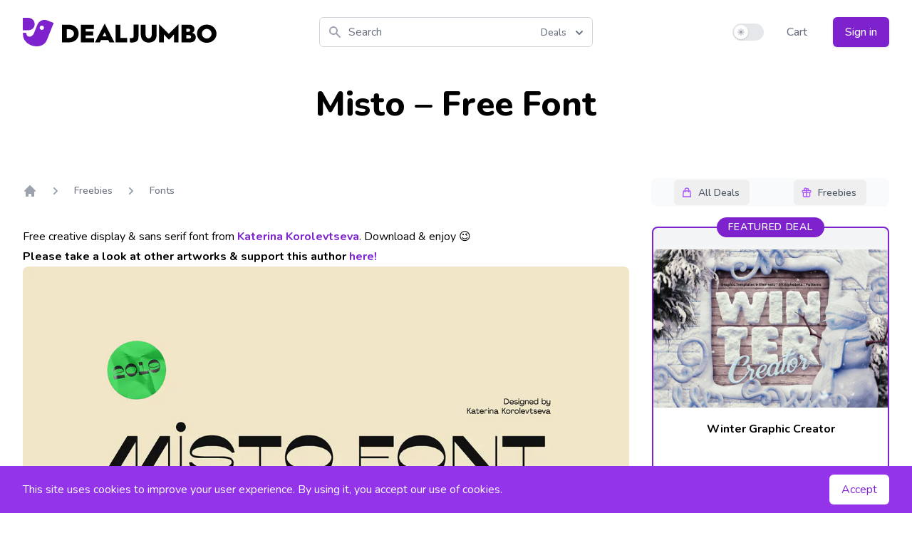

--- FILE ---
content_type: text/html; charset=utf-8
request_url: https://www.google.com/recaptcha/api2/anchor?ar=1&k=6LdVya0cAAAAAJqfMqTU8Q7wlwcE4lKdx6VdOPJ0&co=aHR0cHM6Ly9kZWFsanVtYm8uY29tOjQ0Mw..&hl=en&v=N67nZn4AqZkNcbeMu4prBgzg&size=invisible&anchor-ms=20000&execute-ms=30000&cb=sc2cd51wfmsz
body_size: 48778
content:
<!DOCTYPE HTML><html dir="ltr" lang="en"><head><meta http-equiv="Content-Type" content="text/html; charset=UTF-8">
<meta http-equiv="X-UA-Compatible" content="IE=edge">
<title>reCAPTCHA</title>
<style type="text/css">
/* cyrillic-ext */
@font-face {
  font-family: 'Roboto';
  font-style: normal;
  font-weight: 400;
  font-stretch: 100%;
  src: url(//fonts.gstatic.com/s/roboto/v48/KFO7CnqEu92Fr1ME7kSn66aGLdTylUAMa3GUBHMdazTgWw.woff2) format('woff2');
  unicode-range: U+0460-052F, U+1C80-1C8A, U+20B4, U+2DE0-2DFF, U+A640-A69F, U+FE2E-FE2F;
}
/* cyrillic */
@font-face {
  font-family: 'Roboto';
  font-style: normal;
  font-weight: 400;
  font-stretch: 100%;
  src: url(//fonts.gstatic.com/s/roboto/v48/KFO7CnqEu92Fr1ME7kSn66aGLdTylUAMa3iUBHMdazTgWw.woff2) format('woff2');
  unicode-range: U+0301, U+0400-045F, U+0490-0491, U+04B0-04B1, U+2116;
}
/* greek-ext */
@font-face {
  font-family: 'Roboto';
  font-style: normal;
  font-weight: 400;
  font-stretch: 100%;
  src: url(//fonts.gstatic.com/s/roboto/v48/KFO7CnqEu92Fr1ME7kSn66aGLdTylUAMa3CUBHMdazTgWw.woff2) format('woff2');
  unicode-range: U+1F00-1FFF;
}
/* greek */
@font-face {
  font-family: 'Roboto';
  font-style: normal;
  font-weight: 400;
  font-stretch: 100%;
  src: url(//fonts.gstatic.com/s/roboto/v48/KFO7CnqEu92Fr1ME7kSn66aGLdTylUAMa3-UBHMdazTgWw.woff2) format('woff2');
  unicode-range: U+0370-0377, U+037A-037F, U+0384-038A, U+038C, U+038E-03A1, U+03A3-03FF;
}
/* math */
@font-face {
  font-family: 'Roboto';
  font-style: normal;
  font-weight: 400;
  font-stretch: 100%;
  src: url(//fonts.gstatic.com/s/roboto/v48/KFO7CnqEu92Fr1ME7kSn66aGLdTylUAMawCUBHMdazTgWw.woff2) format('woff2');
  unicode-range: U+0302-0303, U+0305, U+0307-0308, U+0310, U+0312, U+0315, U+031A, U+0326-0327, U+032C, U+032F-0330, U+0332-0333, U+0338, U+033A, U+0346, U+034D, U+0391-03A1, U+03A3-03A9, U+03B1-03C9, U+03D1, U+03D5-03D6, U+03F0-03F1, U+03F4-03F5, U+2016-2017, U+2034-2038, U+203C, U+2040, U+2043, U+2047, U+2050, U+2057, U+205F, U+2070-2071, U+2074-208E, U+2090-209C, U+20D0-20DC, U+20E1, U+20E5-20EF, U+2100-2112, U+2114-2115, U+2117-2121, U+2123-214F, U+2190, U+2192, U+2194-21AE, U+21B0-21E5, U+21F1-21F2, U+21F4-2211, U+2213-2214, U+2216-22FF, U+2308-230B, U+2310, U+2319, U+231C-2321, U+2336-237A, U+237C, U+2395, U+239B-23B7, U+23D0, U+23DC-23E1, U+2474-2475, U+25AF, U+25B3, U+25B7, U+25BD, U+25C1, U+25CA, U+25CC, U+25FB, U+266D-266F, U+27C0-27FF, U+2900-2AFF, U+2B0E-2B11, U+2B30-2B4C, U+2BFE, U+3030, U+FF5B, U+FF5D, U+1D400-1D7FF, U+1EE00-1EEFF;
}
/* symbols */
@font-face {
  font-family: 'Roboto';
  font-style: normal;
  font-weight: 400;
  font-stretch: 100%;
  src: url(//fonts.gstatic.com/s/roboto/v48/KFO7CnqEu92Fr1ME7kSn66aGLdTylUAMaxKUBHMdazTgWw.woff2) format('woff2');
  unicode-range: U+0001-000C, U+000E-001F, U+007F-009F, U+20DD-20E0, U+20E2-20E4, U+2150-218F, U+2190, U+2192, U+2194-2199, U+21AF, U+21E6-21F0, U+21F3, U+2218-2219, U+2299, U+22C4-22C6, U+2300-243F, U+2440-244A, U+2460-24FF, U+25A0-27BF, U+2800-28FF, U+2921-2922, U+2981, U+29BF, U+29EB, U+2B00-2BFF, U+4DC0-4DFF, U+FFF9-FFFB, U+10140-1018E, U+10190-1019C, U+101A0, U+101D0-101FD, U+102E0-102FB, U+10E60-10E7E, U+1D2C0-1D2D3, U+1D2E0-1D37F, U+1F000-1F0FF, U+1F100-1F1AD, U+1F1E6-1F1FF, U+1F30D-1F30F, U+1F315, U+1F31C, U+1F31E, U+1F320-1F32C, U+1F336, U+1F378, U+1F37D, U+1F382, U+1F393-1F39F, U+1F3A7-1F3A8, U+1F3AC-1F3AF, U+1F3C2, U+1F3C4-1F3C6, U+1F3CA-1F3CE, U+1F3D4-1F3E0, U+1F3ED, U+1F3F1-1F3F3, U+1F3F5-1F3F7, U+1F408, U+1F415, U+1F41F, U+1F426, U+1F43F, U+1F441-1F442, U+1F444, U+1F446-1F449, U+1F44C-1F44E, U+1F453, U+1F46A, U+1F47D, U+1F4A3, U+1F4B0, U+1F4B3, U+1F4B9, U+1F4BB, U+1F4BF, U+1F4C8-1F4CB, U+1F4D6, U+1F4DA, U+1F4DF, U+1F4E3-1F4E6, U+1F4EA-1F4ED, U+1F4F7, U+1F4F9-1F4FB, U+1F4FD-1F4FE, U+1F503, U+1F507-1F50B, U+1F50D, U+1F512-1F513, U+1F53E-1F54A, U+1F54F-1F5FA, U+1F610, U+1F650-1F67F, U+1F687, U+1F68D, U+1F691, U+1F694, U+1F698, U+1F6AD, U+1F6B2, U+1F6B9-1F6BA, U+1F6BC, U+1F6C6-1F6CF, U+1F6D3-1F6D7, U+1F6E0-1F6EA, U+1F6F0-1F6F3, U+1F6F7-1F6FC, U+1F700-1F7FF, U+1F800-1F80B, U+1F810-1F847, U+1F850-1F859, U+1F860-1F887, U+1F890-1F8AD, U+1F8B0-1F8BB, U+1F8C0-1F8C1, U+1F900-1F90B, U+1F93B, U+1F946, U+1F984, U+1F996, U+1F9E9, U+1FA00-1FA6F, U+1FA70-1FA7C, U+1FA80-1FA89, U+1FA8F-1FAC6, U+1FACE-1FADC, U+1FADF-1FAE9, U+1FAF0-1FAF8, U+1FB00-1FBFF;
}
/* vietnamese */
@font-face {
  font-family: 'Roboto';
  font-style: normal;
  font-weight: 400;
  font-stretch: 100%;
  src: url(//fonts.gstatic.com/s/roboto/v48/KFO7CnqEu92Fr1ME7kSn66aGLdTylUAMa3OUBHMdazTgWw.woff2) format('woff2');
  unicode-range: U+0102-0103, U+0110-0111, U+0128-0129, U+0168-0169, U+01A0-01A1, U+01AF-01B0, U+0300-0301, U+0303-0304, U+0308-0309, U+0323, U+0329, U+1EA0-1EF9, U+20AB;
}
/* latin-ext */
@font-face {
  font-family: 'Roboto';
  font-style: normal;
  font-weight: 400;
  font-stretch: 100%;
  src: url(//fonts.gstatic.com/s/roboto/v48/KFO7CnqEu92Fr1ME7kSn66aGLdTylUAMa3KUBHMdazTgWw.woff2) format('woff2');
  unicode-range: U+0100-02BA, U+02BD-02C5, U+02C7-02CC, U+02CE-02D7, U+02DD-02FF, U+0304, U+0308, U+0329, U+1D00-1DBF, U+1E00-1E9F, U+1EF2-1EFF, U+2020, U+20A0-20AB, U+20AD-20C0, U+2113, U+2C60-2C7F, U+A720-A7FF;
}
/* latin */
@font-face {
  font-family: 'Roboto';
  font-style: normal;
  font-weight: 400;
  font-stretch: 100%;
  src: url(//fonts.gstatic.com/s/roboto/v48/KFO7CnqEu92Fr1ME7kSn66aGLdTylUAMa3yUBHMdazQ.woff2) format('woff2');
  unicode-range: U+0000-00FF, U+0131, U+0152-0153, U+02BB-02BC, U+02C6, U+02DA, U+02DC, U+0304, U+0308, U+0329, U+2000-206F, U+20AC, U+2122, U+2191, U+2193, U+2212, U+2215, U+FEFF, U+FFFD;
}
/* cyrillic-ext */
@font-face {
  font-family: 'Roboto';
  font-style: normal;
  font-weight: 500;
  font-stretch: 100%;
  src: url(//fonts.gstatic.com/s/roboto/v48/KFO7CnqEu92Fr1ME7kSn66aGLdTylUAMa3GUBHMdazTgWw.woff2) format('woff2');
  unicode-range: U+0460-052F, U+1C80-1C8A, U+20B4, U+2DE0-2DFF, U+A640-A69F, U+FE2E-FE2F;
}
/* cyrillic */
@font-face {
  font-family: 'Roboto';
  font-style: normal;
  font-weight: 500;
  font-stretch: 100%;
  src: url(//fonts.gstatic.com/s/roboto/v48/KFO7CnqEu92Fr1ME7kSn66aGLdTylUAMa3iUBHMdazTgWw.woff2) format('woff2');
  unicode-range: U+0301, U+0400-045F, U+0490-0491, U+04B0-04B1, U+2116;
}
/* greek-ext */
@font-face {
  font-family: 'Roboto';
  font-style: normal;
  font-weight: 500;
  font-stretch: 100%;
  src: url(//fonts.gstatic.com/s/roboto/v48/KFO7CnqEu92Fr1ME7kSn66aGLdTylUAMa3CUBHMdazTgWw.woff2) format('woff2');
  unicode-range: U+1F00-1FFF;
}
/* greek */
@font-face {
  font-family: 'Roboto';
  font-style: normal;
  font-weight: 500;
  font-stretch: 100%;
  src: url(//fonts.gstatic.com/s/roboto/v48/KFO7CnqEu92Fr1ME7kSn66aGLdTylUAMa3-UBHMdazTgWw.woff2) format('woff2');
  unicode-range: U+0370-0377, U+037A-037F, U+0384-038A, U+038C, U+038E-03A1, U+03A3-03FF;
}
/* math */
@font-face {
  font-family: 'Roboto';
  font-style: normal;
  font-weight: 500;
  font-stretch: 100%;
  src: url(//fonts.gstatic.com/s/roboto/v48/KFO7CnqEu92Fr1ME7kSn66aGLdTylUAMawCUBHMdazTgWw.woff2) format('woff2');
  unicode-range: U+0302-0303, U+0305, U+0307-0308, U+0310, U+0312, U+0315, U+031A, U+0326-0327, U+032C, U+032F-0330, U+0332-0333, U+0338, U+033A, U+0346, U+034D, U+0391-03A1, U+03A3-03A9, U+03B1-03C9, U+03D1, U+03D5-03D6, U+03F0-03F1, U+03F4-03F5, U+2016-2017, U+2034-2038, U+203C, U+2040, U+2043, U+2047, U+2050, U+2057, U+205F, U+2070-2071, U+2074-208E, U+2090-209C, U+20D0-20DC, U+20E1, U+20E5-20EF, U+2100-2112, U+2114-2115, U+2117-2121, U+2123-214F, U+2190, U+2192, U+2194-21AE, U+21B0-21E5, U+21F1-21F2, U+21F4-2211, U+2213-2214, U+2216-22FF, U+2308-230B, U+2310, U+2319, U+231C-2321, U+2336-237A, U+237C, U+2395, U+239B-23B7, U+23D0, U+23DC-23E1, U+2474-2475, U+25AF, U+25B3, U+25B7, U+25BD, U+25C1, U+25CA, U+25CC, U+25FB, U+266D-266F, U+27C0-27FF, U+2900-2AFF, U+2B0E-2B11, U+2B30-2B4C, U+2BFE, U+3030, U+FF5B, U+FF5D, U+1D400-1D7FF, U+1EE00-1EEFF;
}
/* symbols */
@font-face {
  font-family: 'Roboto';
  font-style: normal;
  font-weight: 500;
  font-stretch: 100%;
  src: url(//fonts.gstatic.com/s/roboto/v48/KFO7CnqEu92Fr1ME7kSn66aGLdTylUAMaxKUBHMdazTgWw.woff2) format('woff2');
  unicode-range: U+0001-000C, U+000E-001F, U+007F-009F, U+20DD-20E0, U+20E2-20E4, U+2150-218F, U+2190, U+2192, U+2194-2199, U+21AF, U+21E6-21F0, U+21F3, U+2218-2219, U+2299, U+22C4-22C6, U+2300-243F, U+2440-244A, U+2460-24FF, U+25A0-27BF, U+2800-28FF, U+2921-2922, U+2981, U+29BF, U+29EB, U+2B00-2BFF, U+4DC0-4DFF, U+FFF9-FFFB, U+10140-1018E, U+10190-1019C, U+101A0, U+101D0-101FD, U+102E0-102FB, U+10E60-10E7E, U+1D2C0-1D2D3, U+1D2E0-1D37F, U+1F000-1F0FF, U+1F100-1F1AD, U+1F1E6-1F1FF, U+1F30D-1F30F, U+1F315, U+1F31C, U+1F31E, U+1F320-1F32C, U+1F336, U+1F378, U+1F37D, U+1F382, U+1F393-1F39F, U+1F3A7-1F3A8, U+1F3AC-1F3AF, U+1F3C2, U+1F3C4-1F3C6, U+1F3CA-1F3CE, U+1F3D4-1F3E0, U+1F3ED, U+1F3F1-1F3F3, U+1F3F5-1F3F7, U+1F408, U+1F415, U+1F41F, U+1F426, U+1F43F, U+1F441-1F442, U+1F444, U+1F446-1F449, U+1F44C-1F44E, U+1F453, U+1F46A, U+1F47D, U+1F4A3, U+1F4B0, U+1F4B3, U+1F4B9, U+1F4BB, U+1F4BF, U+1F4C8-1F4CB, U+1F4D6, U+1F4DA, U+1F4DF, U+1F4E3-1F4E6, U+1F4EA-1F4ED, U+1F4F7, U+1F4F9-1F4FB, U+1F4FD-1F4FE, U+1F503, U+1F507-1F50B, U+1F50D, U+1F512-1F513, U+1F53E-1F54A, U+1F54F-1F5FA, U+1F610, U+1F650-1F67F, U+1F687, U+1F68D, U+1F691, U+1F694, U+1F698, U+1F6AD, U+1F6B2, U+1F6B9-1F6BA, U+1F6BC, U+1F6C6-1F6CF, U+1F6D3-1F6D7, U+1F6E0-1F6EA, U+1F6F0-1F6F3, U+1F6F7-1F6FC, U+1F700-1F7FF, U+1F800-1F80B, U+1F810-1F847, U+1F850-1F859, U+1F860-1F887, U+1F890-1F8AD, U+1F8B0-1F8BB, U+1F8C0-1F8C1, U+1F900-1F90B, U+1F93B, U+1F946, U+1F984, U+1F996, U+1F9E9, U+1FA00-1FA6F, U+1FA70-1FA7C, U+1FA80-1FA89, U+1FA8F-1FAC6, U+1FACE-1FADC, U+1FADF-1FAE9, U+1FAF0-1FAF8, U+1FB00-1FBFF;
}
/* vietnamese */
@font-face {
  font-family: 'Roboto';
  font-style: normal;
  font-weight: 500;
  font-stretch: 100%;
  src: url(//fonts.gstatic.com/s/roboto/v48/KFO7CnqEu92Fr1ME7kSn66aGLdTylUAMa3OUBHMdazTgWw.woff2) format('woff2');
  unicode-range: U+0102-0103, U+0110-0111, U+0128-0129, U+0168-0169, U+01A0-01A1, U+01AF-01B0, U+0300-0301, U+0303-0304, U+0308-0309, U+0323, U+0329, U+1EA0-1EF9, U+20AB;
}
/* latin-ext */
@font-face {
  font-family: 'Roboto';
  font-style: normal;
  font-weight: 500;
  font-stretch: 100%;
  src: url(//fonts.gstatic.com/s/roboto/v48/KFO7CnqEu92Fr1ME7kSn66aGLdTylUAMa3KUBHMdazTgWw.woff2) format('woff2');
  unicode-range: U+0100-02BA, U+02BD-02C5, U+02C7-02CC, U+02CE-02D7, U+02DD-02FF, U+0304, U+0308, U+0329, U+1D00-1DBF, U+1E00-1E9F, U+1EF2-1EFF, U+2020, U+20A0-20AB, U+20AD-20C0, U+2113, U+2C60-2C7F, U+A720-A7FF;
}
/* latin */
@font-face {
  font-family: 'Roboto';
  font-style: normal;
  font-weight: 500;
  font-stretch: 100%;
  src: url(//fonts.gstatic.com/s/roboto/v48/KFO7CnqEu92Fr1ME7kSn66aGLdTylUAMa3yUBHMdazQ.woff2) format('woff2');
  unicode-range: U+0000-00FF, U+0131, U+0152-0153, U+02BB-02BC, U+02C6, U+02DA, U+02DC, U+0304, U+0308, U+0329, U+2000-206F, U+20AC, U+2122, U+2191, U+2193, U+2212, U+2215, U+FEFF, U+FFFD;
}
/* cyrillic-ext */
@font-face {
  font-family: 'Roboto';
  font-style: normal;
  font-weight: 900;
  font-stretch: 100%;
  src: url(//fonts.gstatic.com/s/roboto/v48/KFO7CnqEu92Fr1ME7kSn66aGLdTylUAMa3GUBHMdazTgWw.woff2) format('woff2');
  unicode-range: U+0460-052F, U+1C80-1C8A, U+20B4, U+2DE0-2DFF, U+A640-A69F, U+FE2E-FE2F;
}
/* cyrillic */
@font-face {
  font-family: 'Roboto';
  font-style: normal;
  font-weight: 900;
  font-stretch: 100%;
  src: url(//fonts.gstatic.com/s/roboto/v48/KFO7CnqEu92Fr1ME7kSn66aGLdTylUAMa3iUBHMdazTgWw.woff2) format('woff2');
  unicode-range: U+0301, U+0400-045F, U+0490-0491, U+04B0-04B1, U+2116;
}
/* greek-ext */
@font-face {
  font-family: 'Roboto';
  font-style: normal;
  font-weight: 900;
  font-stretch: 100%;
  src: url(//fonts.gstatic.com/s/roboto/v48/KFO7CnqEu92Fr1ME7kSn66aGLdTylUAMa3CUBHMdazTgWw.woff2) format('woff2');
  unicode-range: U+1F00-1FFF;
}
/* greek */
@font-face {
  font-family: 'Roboto';
  font-style: normal;
  font-weight: 900;
  font-stretch: 100%;
  src: url(//fonts.gstatic.com/s/roboto/v48/KFO7CnqEu92Fr1ME7kSn66aGLdTylUAMa3-UBHMdazTgWw.woff2) format('woff2');
  unicode-range: U+0370-0377, U+037A-037F, U+0384-038A, U+038C, U+038E-03A1, U+03A3-03FF;
}
/* math */
@font-face {
  font-family: 'Roboto';
  font-style: normal;
  font-weight: 900;
  font-stretch: 100%;
  src: url(//fonts.gstatic.com/s/roboto/v48/KFO7CnqEu92Fr1ME7kSn66aGLdTylUAMawCUBHMdazTgWw.woff2) format('woff2');
  unicode-range: U+0302-0303, U+0305, U+0307-0308, U+0310, U+0312, U+0315, U+031A, U+0326-0327, U+032C, U+032F-0330, U+0332-0333, U+0338, U+033A, U+0346, U+034D, U+0391-03A1, U+03A3-03A9, U+03B1-03C9, U+03D1, U+03D5-03D6, U+03F0-03F1, U+03F4-03F5, U+2016-2017, U+2034-2038, U+203C, U+2040, U+2043, U+2047, U+2050, U+2057, U+205F, U+2070-2071, U+2074-208E, U+2090-209C, U+20D0-20DC, U+20E1, U+20E5-20EF, U+2100-2112, U+2114-2115, U+2117-2121, U+2123-214F, U+2190, U+2192, U+2194-21AE, U+21B0-21E5, U+21F1-21F2, U+21F4-2211, U+2213-2214, U+2216-22FF, U+2308-230B, U+2310, U+2319, U+231C-2321, U+2336-237A, U+237C, U+2395, U+239B-23B7, U+23D0, U+23DC-23E1, U+2474-2475, U+25AF, U+25B3, U+25B7, U+25BD, U+25C1, U+25CA, U+25CC, U+25FB, U+266D-266F, U+27C0-27FF, U+2900-2AFF, U+2B0E-2B11, U+2B30-2B4C, U+2BFE, U+3030, U+FF5B, U+FF5D, U+1D400-1D7FF, U+1EE00-1EEFF;
}
/* symbols */
@font-face {
  font-family: 'Roboto';
  font-style: normal;
  font-weight: 900;
  font-stretch: 100%;
  src: url(//fonts.gstatic.com/s/roboto/v48/KFO7CnqEu92Fr1ME7kSn66aGLdTylUAMaxKUBHMdazTgWw.woff2) format('woff2');
  unicode-range: U+0001-000C, U+000E-001F, U+007F-009F, U+20DD-20E0, U+20E2-20E4, U+2150-218F, U+2190, U+2192, U+2194-2199, U+21AF, U+21E6-21F0, U+21F3, U+2218-2219, U+2299, U+22C4-22C6, U+2300-243F, U+2440-244A, U+2460-24FF, U+25A0-27BF, U+2800-28FF, U+2921-2922, U+2981, U+29BF, U+29EB, U+2B00-2BFF, U+4DC0-4DFF, U+FFF9-FFFB, U+10140-1018E, U+10190-1019C, U+101A0, U+101D0-101FD, U+102E0-102FB, U+10E60-10E7E, U+1D2C0-1D2D3, U+1D2E0-1D37F, U+1F000-1F0FF, U+1F100-1F1AD, U+1F1E6-1F1FF, U+1F30D-1F30F, U+1F315, U+1F31C, U+1F31E, U+1F320-1F32C, U+1F336, U+1F378, U+1F37D, U+1F382, U+1F393-1F39F, U+1F3A7-1F3A8, U+1F3AC-1F3AF, U+1F3C2, U+1F3C4-1F3C6, U+1F3CA-1F3CE, U+1F3D4-1F3E0, U+1F3ED, U+1F3F1-1F3F3, U+1F3F5-1F3F7, U+1F408, U+1F415, U+1F41F, U+1F426, U+1F43F, U+1F441-1F442, U+1F444, U+1F446-1F449, U+1F44C-1F44E, U+1F453, U+1F46A, U+1F47D, U+1F4A3, U+1F4B0, U+1F4B3, U+1F4B9, U+1F4BB, U+1F4BF, U+1F4C8-1F4CB, U+1F4D6, U+1F4DA, U+1F4DF, U+1F4E3-1F4E6, U+1F4EA-1F4ED, U+1F4F7, U+1F4F9-1F4FB, U+1F4FD-1F4FE, U+1F503, U+1F507-1F50B, U+1F50D, U+1F512-1F513, U+1F53E-1F54A, U+1F54F-1F5FA, U+1F610, U+1F650-1F67F, U+1F687, U+1F68D, U+1F691, U+1F694, U+1F698, U+1F6AD, U+1F6B2, U+1F6B9-1F6BA, U+1F6BC, U+1F6C6-1F6CF, U+1F6D3-1F6D7, U+1F6E0-1F6EA, U+1F6F0-1F6F3, U+1F6F7-1F6FC, U+1F700-1F7FF, U+1F800-1F80B, U+1F810-1F847, U+1F850-1F859, U+1F860-1F887, U+1F890-1F8AD, U+1F8B0-1F8BB, U+1F8C0-1F8C1, U+1F900-1F90B, U+1F93B, U+1F946, U+1F984, U+1F996, U+1F9E9, U+1FA00-1FA6F, U+1FA70-1FA7C, U+1FA80-1FA89, U+1FA8F-1FAC6, U+1FACE-1FADC, U+1FADF-1FAE9, U+1FAF0-1FAF8, U+1FB00-1FBFF;
}
/* vietnamese */
@font-face {
  font-family: 'Roboto';
  font-style: normal;
  font-weight: 900;
  font-stretch: 100%;
  src: url(//fonts.gstatic.com/s/roboto/v48/KFO7CnqEu92Fr1ME7kSn66aGLdTylUAMa3OUBHMdazTgWw.woff2) format('woff2');
  unicode-range: U+0102-0103, U+0110-0111, U+0128-0129, U+0168-0169, U+01A0-01A1, U+01AF-01B0, U+0300-0301, U+0303-0304, U+0308-0309, U+0323, U+0329, U+1EA0-1EF9, U+20AB;
}
/* latin-ext */
@font-face {
  font-family: 'Roboto';
  font-style: normal;
  font-weight: 900;
  font-stretch: 100%;
  src: url(//fonts.gstatic.com/s/roboto/v48/KFO7CnqEu92Fr1ME7kSn66aGLdTylUAMa3KUBHMdazTgWw.woff2) format('woff2');
  unicode-range: U+0100-02BA, U+02BD-02C5, U+02C7-02CC, U+02CE-02D7, U+02DD-02FF, U+0304, U+0308, U+0329, U+1D00-1DBF, U+1E00-1E9F, U+1EF2-1EFF, U+2020, U+20A0-20AB, U+20AD-20C0, U+2113, U+2C60-2C7F, U+A720-A7FF;
}
/* latin */
@font-face {
  font-family: 'Roboto';
  font-style: normal;
  font-weight: 900;
  font-stretch: 100%;
  src: url(//fonts.gstatic.com/s/roboto/v48/KFO7CnqEu92Fr1ME7kSn66aGLdTylUAMa3yUBHMdazQ.woff2) format('woff2');
  unicode-range: U+0000-00FF, U+0131, U+0152-0153, U+02BB-02BC, U+02C6, U+02DA, U+02DC, U+0304, U+0308, U+0329, U+2000-206F, U+20AC, U+2122, U+2191, U+2193, U+2212, U+2215, U+FEFF, U+FFFD;
}

</style>
<link rel="stylesheet" type="text/css" href="https://www.gstatic.com/recaptcha/releases/N67nZn4AqZkNcbeMu4prBgzg/styles__ltr.css">
<script nonce="5d6gcR52Sh37xDVfrTsgQQ" type="text/javascript">window['__recaptcha_api'] = 'https://www.google.com/recaptcha/api2/';</script>
<script type="text/javascript" src="https://www.gstatic.com/recaptcha/releases/N67nZn4AqZkNcbeMu4prBgzg/recaptcha__en.js" nonce="5d6gcR52Sh37xDVfrTsgQQ">
      
    </script></head>
<body><div id="rc-anchor-alert" class="rc-anchor-alert"></div>
<input type="hidden" id="recaptcha-token" value="[base64]">
<script type="text/javascript" nonce="5d6gcR52Sh37xDVfrTsgQQ">
      recaptcha.anchor.Main.init("[\x22ainput\x22,[\x22bgdata\x22,\x22\x22,\[base64]/[base64]/[base64]/[base64]/[base64]/[base64]/KGcoTywyNTMsTy5PKSxVRyhPLEMpKTpnKE8sMjUzLEMpLE8pKSxsKSksTykpfSxieT1mdW5jdGlvbihDLE8sdSxsKXtmb3IobD0odT1SKEMpLDApO08+MDtPLS0pbD1sPDw4fFooQyk7ZyhDLHUsbCl9LFVHPWZ1bmN0aW9uKEMsTyl7Qy5pLmxlbmd0aD4xMDQ/[base64]/[base64]/[base64]/[base64]/[base64]/[base64]/[base64]\\u003d\x22,\[base64]\\u003d\x22,\x22HC53wpo9TsKFbMKsHwDDj3DDvMKULsOTasOvWsKMTGFCw5cCwpsvw65xYsOBw7rCt13DlsOxw6fCj8Kyw5LCr8Kcw6XCkMO+w6/[base64]/ChADCqsO7McKgTmY/JXrCmsOIPXvDksO+w7HDt8ORHTIEwqnDlQDDnMKiw65pw6Q0FsKfMcKAcMK6GinDgk3CscOeJE5Hw4Npwqt8wovDulseYFc/FcO1w7FNVxXCncKQeMKoB8Kfw6pBw7PDvBXCvlnChRzDnsKVLcKLLWprPxhadcK/BsOgEcOYA3QRw7HCgm/DqcOxTMKVwpnCnMOXwqpsRsKiwp3Csx7CkMKRwq3ClzFrwptTw6bCvsKxw7rChH3DmyUmwqvCrcK6w7YcwpXDiiMOwrDCmGJZNsOgMsO3w4dhw7d2w57Cl8OuAAl8w5hPw73Ck1rDgFvDiGXDg2wKw61iYsK5T3/DjBAcZXIxfcKUwpLCkDp1w4/Dr8Ofw4zDhFFzJVUMw6LDskjDvEs/[base64]/CsTzDjSPDncOOcGI1wrXDqxHDlzzCuMKOZSw5XsKfw6xZFi/DjMKgw7TChcKKf8OWwp4qbj0UUyLCqgjCgsOqNMKBb2zCgnxJfMKiwrh3w6ZFwo7CoMOnwp/CusKCDcO9SgnDt8OPwq3Cu1dWwp8oRsKmw4JPUMOBIU7DulzChjYJB8KBaXLDgsKgwqrCrw7DvzrCq8KLRXFJwqfCpDzCi2HCgCB4E8KaWMO6HHrDp8KIwqbDnsK6cTTCtXU6CcOhC8OFwrlGw6zCk8OmMsKjw6TCoz3Cog/CpG8RXsKsRTMmw57CixxGa8O4wqbChUPDmTwcwpdkwr0zOF/[base64]/Cjgcewrcfwqdiw4DCkwdbQ8K7w5nDkMOkTk5SbMKgw51Bw7LCv3ABwrzDvcOAwp7ChsKSw4TDocK2IMKTwpRzwq4Vwr1yw5jCiA05w6HCiT/[base64]/DnsKLwqjCs8KOw6jDjMKoPivCnC3Dr8O0w6/DjMORZ8KkwoPDhkA8fwRcWMK1eXN7TsOUXcKrV2BpwrHDtcOeVcKMWk9kwrrDngkowoISCcKIw5rDuFEVw4t5BcKFw4bDusOJw57CksOMUcKkfEVMFyLCpcOuw6gRw4xdXg1ww7/DsnLCgcK2w4HChMKww7jChMOGwpEGB8KBWBjCi2HDssOiwqtuM8KgJWHCiifDqMOAw67DrMKvZT/CscKrHQvCsFAifsO2woHDiMKjw7YiFWdbTk3CgMK/w4oTdMOGM1LDgsKkaG/Cj8O5w5N3YMK/McKUbMKoLsKZwoJRwq7CkSQ9wolqw5nDvSpowozCvkAdwozDkVVrIMOqwpt+w5TDu1DCsWEfwpbCmMOJw4jCt8K6w5hhHV5YUm/CvT5ve8KDc3LCl8KVSTlWTsOhwp8zJAsebcOcw67DvzzDvMODdcOxXcO3BMKUw4deaQM0fRkZXyhSwo3DkG4WCg5yw6xCw4czw7jDuQUFUAZGAXXCucKqw6ZgfxMyC8OWwp/DjjLDk8O+IlHDiRZwKBNdwojCoQwbwqs3S1jCjsOBwrHClA/Cng3DhQcTw4zDs8K9w6ITw5tIWhvCjcKLw73DtcO+b8O7LMOwwqh0w7wdWC/DisK3wrPCiSUcY1DClsOLTMKgw6ZIw7zCgmhNT8OkJMKRbmvCrkYfHkPDl1PDvMOHw581UsKfYsKiw7lcEcKhC8ODw6HDrn/CqcO/wrJ2VMOlV2oJJcOsw4LCiMOhw5fCvmBYw7ltwrLCgH8ZKRh/w6/CsiDDll05OyEIEitkw6TDsRB8ESB/WsKGwr8Ow4zChcOoQ8OIw7tsa8KwOMKiWXVQwrLDhSPDtMKBwpjColHDjkzDsXQ/ZTFpTwkqE8KSw6Jtwo12cT8Dw5TCuDwRw7/DnD81woonfxXCsW9Ww7fCkcKCwqwfFUHCvF3DgcK7OcK4wqjDjEA+YMK7wrvDicKOLXEjwqXCrcOXVMOuwoHDj3jCkFA+C8K9wrXDisONT8Kbwp1lw7YTDnPDssKrIENxJx3DkVjDu8Khw6/CrcOfw47CmMOoUcK7wqXDjhvDmT3DtGwAwrHDqMKgQMKgOcKRGmYywr0wwoomXRfDuT1Kw6vCoS/DhGB1wpPDgBrDhVNUw7rDh3wAw7Izw7PDrAvCkTUxw4PDh0VtHiwtfFzDuwYmFsK5DFjCocODeMOiwp1jA8Kiw5fCl8Oaw6/Dhx3CkEB5GSAMdnwpw7rCvAhBflHCmXpGw7TClMOvw6loT8O7wrzDnH0HPsKcH2rCklXDn24KwobCh8KeFExiwpnDiTbDocOlM8KXw5IywrUCw546X8OjLsKPw5TDssONHyBuw57DhcKzw7w6WcOPw4nCuh3CjsO0w54yw7XCu8KLwpPCtcO/wpHDksOkwpRfw47Dr8K8ZnpgEsKawp/DsMOEw68nADwLwp1wZGnCn3XCucO0wpLCg8OwU8O6UFDChnkDw4l5wq5dw5zDkinDqcOgUTfDqV3Dk8KlwrHDvijDg0TCs8OuwpdFNVLDrm4wwq1yw7lhwp9gccOPSyFTw6TCjsKkw6TCtj7CqgfCpkDCtTnDpkc7RcKVJkVUD8K6wozDtwwAw6vCpSjDqsK/K8K1DAXDmcKwwr3ChCbDiB4Zw5LCjgg5TVVWwoxXEcKsH8K4w7fCuV3CvnbCkcKbSMOhEzp1ExcMw6zDi8Kjw4DCm0ROSwLDrzIFIsKabw9EIirDhXrClBBTwrtjwpIrf8OuwppNw6Zfw69saMKeSmwzASzDpX/CsCkddDt9eyzDv8KSw7lrw4/[base64]/DiMKQwqfDgHjChsObU8KOw4PCtcK2TcKaFMOEDxnDmcKLFm/DhcKAT8OQeDzDtMOKQ8KSwotmdcKmw5HCkV9Nwq4SWD08wo7DjmLCjsOiwq/DisOSCl5twqfCisKewr/Dv0jDpXUHwpB3YMK8ZMO0wrHDjMKCwqrDjAbDp8OwR8OjBcOXwrzCg31YahtFR8OYWMK+L8KXwoTCucOVw5Agw6A0w63CklYKwrjCjAHDpUTChkzCnkY4wrnDrsOXJ8OewqltdhUHw5/CksO2D0zCgnRtwrBBwrRdasOCYWJ3EMKtHk/DmDlgwrAQw5PDvcO3bMK4BcO5wqRUw6vChcKTWsKAVMKATMKLNGlgwr7CjsKHbyPCmkDDvsKtQFsPVBUADyPCrcO4JsOpw7J4MsK/w6RoGFDCvA7DqVLDhWPClcOGChHDsMOqIsKFwqUGFMKvLDXChcKKKA0SdsKAIQJAw45yWMKWcwnDlsO3wrbCulluRMK3fggbwo5Ew67ClsO2DsK/GsO3wrhHwp7DoMKUw73Dp1kqAsOQwoJrwqLDsBsNw53CizPCt8KAw54XwpHDnwHDgDt+w6tZT8K0w5XCskzDi8KUwoLDt8Ofw5BJCsOYw5c4FMK8YMKUScKMwqjDkC9mwrFzZl4yMGU6RG3Dk8KjcQ3Dr8O3QcOfw7LCnj7CjsK7ayEoB8OjHhYWUMOfOTbDlSQmM8K/w5vChMK2MHTDqVbDvsKdwq7DmMKrO8KCw67CoCfCmsKew6VewrMBPyzCmR01wrMiwpVqZGp3wqDCm8OvEcKZXFTDphIPwqPDl8Opw6TDjntcw5HDicKLccKQUjAAWSfDsSQuQcKdw77DuWw4a0BECivCrWbDjjoewqwZEVvChTbDuTJQO8Ogw5/CnG/DmsKcTk1Yw4NFbmdIw4zDhsOnw4YJw5kfw7FjwpvDtVE5JkvDiGUHa8K1O8K/wqTDhhPCgS/CuwgKfMKFwql/Ji3CtMOpw4HDmyzCq8KKw7rDpkZwCwvDmxzDlMO3wr50w63CgnB3w6/Dt2U4woLDp3wvd8K8RMK9CMK0wrl5w5LDtMO9HHnDgxfDvDzCu0PDqwbDtHrCpBXCnMKzBsOIFsKXA8OEdEnCjFlhwr/ChGYGO1wnAinDoU7CqhfCgMKran19wqFfwrdaw4HCuMOVZ0cFw7PCv8KLwr/Dq8KXwr/DvcKhYhrCsy4PFsK7wr7DgGpawrh8QUvCqHpbwrzCu8OVbR/CmsO+fsOgw6rCqh8sasKbwqTCjWcZLMOcwpRZw5Now43DjlXCtzMwIMO+w6s/w4sOw44yRsODAivDsMKZw7E9ZMKLSMKiJxjDtcK3CTkaw6Mzw7fCq8KUfgbCj8ORB8ONW8K7S8Obf8KTEsOLwr/CuQVDwpVWdcOYCMKmw711w4tcWsObbsK6dcOdBcKsw40lK0jCnHvDscOzwpTDrcOrYMKhw5rDqMKIwqNqKsK8DsOiw6wjw6Ryw41Ywpggwr3DtMOrw7HDm0Y4acK/P8Olw6lfwpbCqsKQw5EEVg1aw6HDuGpYLyjChG0oEMKmw51mwrLCsTBowr3DjB3DlMOOwrLDjsOSw5/CnMKswpJGbMOhOz/ChMOnN8KTIsKmwpIJw5TDnlosworCk3ZWw6/Cm2s4VAjDjmHCgcKkwo7Dh8Kow5NsOA92wrLCucKDS8KFwoRhwrnCq8Orw4DDssKxFMOZw6DClmcTw7wuZSAZw48HQMOMdwJ2w7odwq/[base64]/[base64]/Dr8KVwqvCm8O9Gn7DtwHDhTXDmmRkJcOlADA+wozCucKbKMODQT49Z8O8wqQkw67DjsKeVMKIcEPDnjHCuMKJO8OYJ8KFw74+wqbCiXcGdcKdwqgxwqpqwpIbw7sPwqkBwpPDssKjeEnDjl9cQD/Din/DjAQufSRZwoYhw4DCj8KHwroCCcK5EFMjJsOILMOqX8KWwoVjw4p6RsOcG0xvwoPCp8OYwp7Dvj1pWn7CtkZBKsKLTkTCjlXDlV3Cv8K+VcO6w5DCn8O3Q8OkMW7Cl8OMwpxVw4UMIsOVwoLDqCfCkcKMcilxwqAcwq/Cs0zDrQDClxoDwqFoJBLDp8ONw6XDssKcbcOMwrzCngbDhyRVSQfCpFEMW1tYwrnCksOUDMKcw74Yw6vCrCLCt8KbPn3Ct8OUwqDDgEElw7hZwq/CoE/[base64]/[base64]/CkjHDgMKkB8KXw48Lw61sLFgowovCqnEcw5UCXQVkw5RkWMKuGi7CiWhiwpt2TMKhIcKCwoA/w5DDscOTJsObMMO4LXspw5fDosKQQH1kV8KEw786wobCuB7DrH/[base64]/w5ZzecOQV8KsQTPDmcOZKE88wqDDiMKsZMKBE17Dmh3Cg8OSU8OoOsOLBcKwwpAWwq7DhG17w64KUcO0w4DDoMOXeBQMw6/ChMOidMK1fVlkwpZtesOwwr9ZKMKWH8OdwpQ6w6LCjF8RMMK7IsO6BUXDksKMQMOVw6TCpz8RMC94KW4TKxMcw6XCjCdRLMOnw4XDk8OEw6/CqMOUIcOIwp3Dt8Kow7zDoxEkWcOSZyDDrcOow45Kw4zDocOvesKgXhzDuynCuGxFw4/CosKxw597PVYeHMKda1nDs8Kiw7vDs1B1acORYyLDm3tow6LCmsKDVh/DoVNiw43CjyDDhCRMfEDCiQhyRwAKA8K3w6vDm2nDsMKTW0cVwqp4w4fCtkgBLsKuOQPDiR0aw6/CkFAaWsODw5jCnCFuYzTCrcK/azcHWQnClUxrwowJw7w3WFtiw6wJIMOMf8KLZi4QJFlXw5DDksKBUyzDhDgEbW7CuFomb8KSCsOdw6w3XFZGw6oEw6fCpTPCtMO9woBBcyPDoMKeUnzCoQsiw71YPDk4BHUCwqXDp8OawqLCn8OJw4/DoWDCtwBhMMO8w4FLSMKeMELCj1hzwpvDqMKKwoTDmcOGw7XDgCrCnlvDtMOIwrkmwqLChMOuVUhWcsKiwprDjn7DuQnCljjCk8KuOw5iNkIcYEhYw6Apw4tKwoHCp8O1wpQtw77DqF/ClibDhWsUWsKHTxZNPMOTN8KJwq/DkMKgX3FQw7jDocKfwrJEw7LDqsKjRFvDvsKCTTbDg30cwrQLQsKdaEhaw7M/wpcfwrbDhTDCizt3w6PDoMKpw59EQsOYwr/[base64]/wqHDqAnCicO5MMK/w7zCjMO8RhPDshvDp8K0wq0qaS9Dw4Egwrtqw5/CjFrDqiwoL8KEeTh1wpbCgjDCvcO6K8K8L8OwGsKnwojCk8K7w5ZcOxlZw7bDqMOhw4nDkMO/w6QoasKPV8Ofwq5zwoLDmE/CgsKcw4DCm3/DrlZ/BQHDqsKew74yw5TDpWDCsMOOZcKjD8Klw6rDgcOpw4d1wrDClxjClsOsw5XCoG7Cr8OmC8OEMMOibDHDtcK2N8KBAm0Lwqtcw7/Cgw/CjMOFwrZrw6ILXFFvw6LDo8Otw6bDq8OswpPDssKIw7E3wqxXPsKoYMOJw6nCvsKTwqDDl8KiwqUmw5LDoBF/[base64]/[base64]/DpFZ8XDLCucKeKMKcwpPCncKvwr4uw57CkcKYCVjDpsKpZjLCkcK9Xg/[base64]/[base64]/CrRc+w5JDwoXCrMOdSxARwoEZfcKbwpfDkMKDw5PDncKCw6/Cl8O9XcO4wo0MwozCjXfDhMKeSMOrXsOlczHDmEURwqUResKewqTDp1duw78WWMKbOTjDpcKvw6IVwq/CpEg1w7vCnX9Owp3DnzBaw5phw6NFe3XCiMOHfcONw6gpw7DCvsKEw7DDmzfDk8OsdsKHw63DisKcesOBwqvCrFrDo8OxCH/DjFsOK8OhwpPDvsKpIQImw5R6woxxOiUcH8O8wqHDv8Ocw6/CtknDksOAw7YUZT3CosK2OcKnwqrDqXsKwrDDjcKtwrYvBsK0wrdDdsOcIAXCp8K7JRzDjBPCkgbDmn/DjMO7w6VEwpHDtQo3GC9dw7fDmhbCjxJeAnAfAMOiA8KwP1rDnsKcJUM9IBrDmmTCi8Kvw4oqw4jDs8KewrQFwqYsw6XCjAnDv8KBSAbCpV7CtEoTw4vDlMKFw6pgVcKBw7PCh15iw5jCuMKRwr9Xw53CrW5KMsOJXwPDq8KBJsO3w7k/w6IdQHnDvcKuezvClU1jwoISEMOGwonDvR/CjcKNw55+w7zDshYWwoQ+w73Dk0rDg3rDhcKFw6PCgQPDh8KuwprCjcObw50rwrTDtFBtb1wVwqEMVMO9UcOiHsKUwo5jDnLCvW3CryXDi8KnElvDk8KWwq7ChiM4w5/DrMOzGDLDh2NmScOTOh3Du1tJHlRYGMOuL1oxckvDjnnDl2LDl8K2w5fDpsOTXcOGNlXDrsKbZVR0PcKaw5ZsAxjDsXFNDMK8w6DCl8OEecOwwqbCh2DCvsOAw6APwq/[base64]/CuMKPccK6w6tPw5AyWMOKPRvDkMO+QsOVRhXComVqCDF8YWDChUNoNGfDt8OcA04mw59Bwr0oIFA1LMOTwp/[base64]/DjcKuw4wdeMOLIgo0woE/w7bCgsK+WRctJXsaw4VZwoMewr3Ch3TCg8KTwpAXDsK1wqXCoU3CuTvDusOXQDvDkzFnCz7DvsK6TSUPVAvDmcOzSRJrZcOWw5RtAsOvw5rCjBzDlXByw5VSPktOw6wBRVvDg3/[base64]/w7Rcw4ZXwoLDmsOPw4wiBEDCt8KXJwzDjnEvwpUNwozCu8KnVcKJw4RPw7zCoWhFLcOtw6bDnTzDvEHDr8OBw44Ww64zCQ5/[base64]/CqsK2w7PDn2B3FMKMw5LCssO1azPDuhpIwofCpMKJN8KqfFY1w6bDqRINWi5aw54EwrM7HcOUJcK/[base64]/CiMOxJsKQwoDCvSN1w7tpZCtwdQjCosK/woxQwobCksOEKWlaTsKtQijCqkPCqsKjWkZWNm3CisKkODxufCQEw4Acw7/DnwLDj8ODHsOIZ1HDqsOMNDDDq8KnDwYDw7bCvlLDrMOAw47DmMKMwqk7w6nDj8O8WQfCm3jDsWMcwqMkwofCphtlw6HCvTPCvzFHw4bDlgkVG8OLw4/DlQ7DgD1kwpYsw5fCksK2woRENVNcOsKrJMKeM8OOwpNdw6bCqMKdw7Q2NRs6P8KQKAgkfFRswpDDsxTCsztXTxI+wojCrxVGw6HCs1tcw5zDsgzDm8K0P8KZKl4LwqLCpsKnw6HDnsK6wr/DmsO9w4fCg8OFwpDCkmvDikYmw7VBw4TDo3zDu8KcI1UUTBB2wqQBJG5ewoMvBcOOM2IGbyLDnsOCw57CpcOtwoBOw7MhwpokUx/Du3DDqsOaVDRlw5lVdcOfKcOfwrRmM8Kuwo4jwoxeRUBvw58zwotlYMKcJz7CgD/Cv34Yw7rDtMOFwobCu8Kmw4zDigjCtWrChMKIbsKJw47CqcK8HMKiw4LCrRR1woc8HcK2wowhwp9swpDCqsKTPMKIw6d2w5AnGjLCvsORwqnCjUAQw4nChMKgVMOUw5UfwqXDoi/[base64]/wp/DjBR0DsKywrbDlMO5wobCs8KYEzbDrWrDksO4D8OKw4pJXWsUTTXDpBV/[base64]/fEfDpsK0bWXCgsKEYcKAU37CoFxnwoxSwqzCjxYWO8OuMzEOwpMiasKiwpnCkUjCgGDCryjCvsOyw4rDvsK9AcKGQUEswoN/I2c4acO9PQjDvcKjWMKJw6gxCD7DtR0uT0DDs8Knw4QAG8K5ZS5dw68FwpUmwrFswrjCv1fCusKyDQ4ldcO8WcO4X8K0Q0xxwozDkV8pw7M8XSLCvcOMwpcaUW1fw4EWwq7CrMKwBcKnXyRrS2PCm8KYS8O7Z8OIc3VZQU/DqsKgQMOhw4HDmHHDlGV8ZnXDsmA2YHZvw77DqDzCjzHDjlnCiMOEwpvDi8OmNsOTLcOgwqZMRVduLcKAwpbCh8KUSsOhC1NnbMOzw7dEw67DjkRCwqbDl8OMwr5qwpd+w4LCvA7DqUPDtWDCtMKiR8KuZwlDwp/[base64]/[base64]/Cv8KewpFnw7pVwoFpbsOoSMOmw5DDssO6w6EgKcK5wq9GwqfCv8KzHcKswpURwpcubC5fLhRQwprCqMK1U8KEw5sMw7/Dm8KPFMORw6TCsjrCnAnDjxkiwqoiCcOBwpbDl8K8w67DtxrDiwYgPcK6IChAw7bCtMKqT8ODw4RXw6Npwo7CiF3Do8ODCcOJVkF+wpBqw60yY3s2wrN5w5/CvBcrw5hFWsOqwr/DkcOmwrJlY8OsYS9Swo8HcsO8w67DlyjDmGIpMyhLwpgqwrbDq8KHw6/DqcKPw5jDrsKXPsOJwoLDuFA8bMKXU8KRwodrw5TDjMOLY37Dh8OEGijDrcOPeMOsESBlw6/CrgDDr1vDs8K2w7HChMKzUSEjCsK8wr1BS0gnwqfCsiBMdMKqw4nDo8KcPQ/CtgI4ZEDCrATDmcO6wr7CjyvDl8Ocw6XDrzLDkiDDixxwBcO2SXgYTh7DhHpwLFIkwrLDpMO8Fk43fR/DvMKbwrFyA3EHA0PDqcKDwo/DjMO0w6rClAbCocOEw5fCqA1YwrbDtMOMwqDCgsKPfXzDgMK5wqBhw64AwobDvcKkw6kow7FUPy9+OMOXHDHDnCzCrMOTc8OFaMKEw6rDusK/HsOrw60fWcOeJmrClg0Nw5UMXMOufMKqVUdEw4MWIMOzGUTDtMOWD0/Dl8O8F8Oja3/DnAV+HHvCuhnCoFl7LsOzdFZ4w5PDmgjCsMO6wqg7w7J+wq/DvMO/w65nRG3DjsOMwqzDlU3DisKufMKdw5PDhGnCkALDv8Opw5bDlChuDsO6PSTCpDnDu8O3w57CuykUbw7CrF7DqMOBKsOkw6bDthrDuSnCgwJPwo3DqcKudjHCnhdnPk7DvMO2fsKTJE/DuxfDtMKOfcKEOMOWwo/DqWUMwpHDsMKdQXQ8w5bDuFHDiC9Iw7RCwoLDuzJpBwfDuy/ClCppMyfDpFLDqXfCpnTDvwMDMT5pF1zDmSEOPk4Yw4cVScOhfgpbe0fCrkhFwoYIW8OybsKnRmZLNMKcwrTCnUhWWsKvScO9acOEw4QDw4NWwqvChCMow4BWwo7DvDrCgMO9CWHDtwwdw4fCmMOcw59Fw5ZWw6h9CcK7wpRDw43DsGDDkwwEYB9/wqfCjcKmfcORY8OUQ8Ocw5PCgUnChm7CqsKoek0uUAvDlkp+GMKQBwJsJ8KHC8KObkxDOCsAX8KXw5MKw6RWw4/DrcK8Z8OHwrNOw5jDgRZIw5FgDMKZwqAAOFE7w7YkccOKw4BHIsKpwrPDnsOLw509w7wQwolwTFYrNcOXwosdHMKDw4LDhMKFw69GEcKiAg0UwoMnccKBw5zDhBUFw4jDhGMLw5s4wrHDh8O7wr/DsMK/w7HDnU5xwojCsxwKKSbDhMKtw5g7GkRNFS3CqTvCv0pZwrBgwrLDr0d+wpzDqR7CpXDCrsK/Px3CoFXDkEkJVhfCiMOxexEWw6PDp0XDnTDDtU5MwoPDpsOewonDuDFkw5MBZsOkDMOnw73CqMOmCMKmY8KNwqvDp8KgDMK/[base64]/CnkbDni4/UksiwqJ/woDDl3xsworCt8OWwr3CtsKmwqk/w615MMOEwoxuLl8twqVFBcOuwp9Ow74yISciw6YHIgvCmMKhF3dLwq/DmBfDo8OYwqnCp8KzwqHDtMKjG8OYBcKWwq8jCRlCJg/[base64]/DsMODBjDCnRzDgsKkXA7CsnB2wqciwrHCh8OOGQHDpsOGw6tbw7jCg13DryHCp8KCCg4ZQ8KkRMKIwoHDnsKeZMK3fBlDIh9PwqrChTHDnsOVwpXCpsKiX8K1LVfCpSdSw6HCnsO/wo3CncK3Ay/CtGEbwqjCuMKhw5d+WgXCvjN3w4lWwp3CrwR9P8KFYinCqcOKwo05U1JSL8OIw40pw7fCjsKIwpxmwqTCmiwPw5UnMMOtUcKvwqUKw5TCgMKZwqzCsjUfHRzCvlhWMcOKw5bDhmUjCcK4FMKwwrjDkE5wDijDpsKWACLCgB4mGcODw4zCmcK7U1bDrmPDg8O/LMOrXz3DtMKBbsKawp7DoB4VwoDDuMOGOcKsPsO6w73DohBVGEDDtSjDtDZLw4Evw6/[base64]/CnUnCnBUBwo8NwpTDhV9BBcO/XsKdRCnChsOGw7fDn3Zuw5PDpsKxWMKsdsKiYgYSwpXDnMO9EcK9w4t4w7s9wrTCrA3Cvmp+ZFcxDsK2w5MebMKew5zCicK1w6UcczENwpvDtAvCrsKafVt4LUzConDDrxsmRlJuwqDCpE0OI8KEeMKSeUTCo8OvwqnCvj3DjcKZBwzDjMO/wrh4w59NPBV9fhHDnsONBcOCV299OsOdw5sUwpbDtDfCm0FnwpHCuMKNNsOIEifDiQJtw4d+wo/Dm8KDcFTCoWdbBsORwqDDmMOwb8OUw7fCjHnDsAw+ccKXbwouW8KIUMOnwpYrwohwwobClMKHwqTDh2Uxw4zCvm9iScOgwoEYFMK4YG9wRsOmw4LClMK3w4vCmCHDgsKOw5jCpHzDrXbCswTDlcK/[base64]/e8OLwpPCvMKUT38TwokVwobDhsOEF8OOwqRmwr7DhMKOwrUAXF/[base64]/DmsKUZ1ZOw5nDsihEwrRrTcKjw6jCj8KCw5fCkHUEYggkWBZpMERXw4zDnA1OJcK7w5ktw5rCuRFyecOHE8KJe8KTwq/DisO3QH1UfCzDtUAbHMO9BUHChwBdwpjDgcODbMKawq3Dsk3CkMKtwq8IwoJETMOIw5zDscOHwqp4w5PDpMObwo3DjRDDvhLCtmHDhcK5w4rDkT/[base64]/d0nDg8K7w5XCrMKOw55XdT4hwojCtwTClhzDhsORwrkUFcO7Qn9Tw5tWBsKmwq4bNcOrw7shwqrDgXLCnsObK8ObFcK3AcKXO8KzYcO4wpUwIFHDlWjDoVsKwr5Pw5EcGWlnIsKFM8KSJMKVL8K/WMOmworDglnCocKHw64hVsOZacKNwrgnd8KMYsOXw67DkjMqw4I8VzLCgMKIY8O6T8OlwrZgwqLDtMKgJkVlU8KFcMO1QsK/PCxMMcKGw6PCjhHDj8K/woR+EcKMJXUcUcOlwpjCtsOpSsOaw7sRGsONw4tdW0/DkErDosO/wpNcTcKsw60uFyt3wp8SAcO2GsOuw5QxYsKLMDdSworCosKdwrJCw4LDncKHK0zCs0zCkmgLPcKXw6cywrLCiH8jYEgaGUNzwq0oJ11SD8OjG1oBHlHDl8K1I8Kiwr3DlcOQw6TDjQYEE8KAwpzCmzFeM8OYw79FEVLCqC17blUnw5/DrsOZwrHChVDDlyVgIsK4XA9GwoLCtwdtw6jDmEPCti5Xw43Ctz0YXCLCpDs1wrvDhj/[base64]/DtsORVsOuMRvDt8OndVHDqWMFfEzDg8KYw7U2bcOmwr8Nw4RDwpwuwp7Dq8KuJ8OSwqEaw7ExacOlO8Kiw6/DoMKqPjJVw43CpGY1aG5JQ8KpZjR1wrrDgFfCnhhDeMKNZMOhNjrCjBXDucOyw6XCucOMw7gII1vCrzl2wqxlUQkuBMKGREZvCwzClT16GWpYT15Tc2A/HA/Dnh0NXsKNw6Btw6vCusO5M8OHw6ERw4RQc2TCvsOCwp9kPS/CvDxLwrnDssKdI8OewoRTJMKSwpTDmMOGw7vDmHrCuMKNw4h1TB/DmsKzRMKJB8KaTyBlHAdiLTfCmMKfw4/DthzDk8O2wrJyWMO5wrFJFMKoDsOVMcO/[base64]/Cr1XCvwvDkxYHfxLDm8OCwqAdG8K3w551LMKJZsOuw7IfaGDCgQjCul/DiyDDu8OXGQfDsC8Dw4jDjhLCk8OXWnBmw7DCksOHw6Mrw4FQD0hEch8sC8KRw74ew7Axw7XDsQFXw7ULw5tGwoJDwonDlMOiFsOBSy9kQsKlw4VIa8OKwrbDn8OGw5cBGcO+wqovNwNyDMOmdh/CgMKLwoJTwopyw7zDq8OjKsKjcgbDl8Ozw6l/[base64]/Dr8OKf8OIKA7Cvlh/wrHCgsKlbFRww4LCrkoHw47CnnbCsMKPwpw5O8KQwrxgYsOuaDnDtjRUwod3wqYewonCnBzDqsKfHgXDizLDjyPDsgnCgh1Swp4bAgvDvj/Duwg1LMORw7LDkMKAUF7DqGAjw4rDqcOow7B+GVDCq8O3VMK4esOMwohkHSDCsMKtdz3CvsKOHVttZ8Ofw6LCijfCu8KNw53CmgTCkjwKw4rDvsK2F8KfwrjCisO/w7PCp2PDpQwJFcKHFEHCqF7DjykpJcKaMhMTw7ZANhUIB8KfwqXDpsKjIMK3wojDjVYRw7cqw6bDlz/[base64]/wrJvw47DjUrChmRFCBLCq8KjKsKcwoA7axZ1ASsIWsKAw4x4KcOdDcKnRAFrw7XDmcKnwpkcBkbDoBbDpcKJCCdjasKvDj3CqyPCsEFcEycpw5zCgsKLwrfCuVDDlMOlw5UoCcO7w4nDikjDnsK3bsKGw6c2PMKBwqvDoUPDkCTCuMKKwrHCnz/DpMKcU8OGw5LDkUpoI8K0wpdDasOMeBdFTcKRw7Qbw6Fhw7PDtiEhwqDDt15+Q18NPcKpOAgQSFLDoFBwdxYWHCoMaBXDhi7DlyHCsTXCjMKSHjTDqHLDgF1Cw6PDnyJIwrMiw4PCgX/[base64]/wpjCqMKVwrnCqWHCnsOhwoDDjsKSw7bCtcO+OsK/f1d6DzPCssOEw4/DmDR1cC53CcOEATo1wrLDuzvCnsOywr3DtMOBw5bDoBzDly0lw5fCrBbDpGsiw5rCksKrX8K5w6bDkMOOw6c/[base64]/[base64]/DjsOzQ2saw6BLwr1Fwqd+w5AhL1hKw5bDlsOvw6fCiMKewpxBLkl8wqxefUrCtsKiwq/[base64]/EcOaw7wqCcOgQMO9L3F1w6xMQcOnaMKJFMOWWMKFVcKdRiBowolSwrbCqMOqwonCncOnK8OFTcKiYcOcwpXDqwI+PcObPsOGN8O0wo8/wqnDuCTDmWl6w4Bpd07CnlNYQQnCnsKIw4QvwrQmNMO+U8O4w4XCjcKpCEPDhMO1SsOAA3UgDsKUTAggRMKrw6hRwobDnQTDt0DDpjtVbm8WNcOSwonCssKQcgHDpcKsJcKHLsO8wqfChzsncg5mwrrDrcOkwqVew4HDgVbDqiDDvn0NwobCuU/DlwLCn0crwpIkE3lBwrbDsjXCpcOrw7HCuC3ClMOVAMO0GsKxw4MET24Pw79Kw649VDDDpXTCjA3DsTHCrzbDvsK1KsOfw4orwpXDiW3DhcKkwrVFwoHDuMOJHXJVPsO+McKHwoBZwpQXw5QaD0/DqQ/Dr8KRVTjCrMKje1tCwqZIM8KXwrMaw5xEJ3ksw5vChCPDrxLCoMOoIsKCWFbDvzl7f8KTw6LDjMOOwqPCqTVkAgrDo2LCsMOHw4nCigfDvT/CqcK8H2XCszPCjgPCihDCkx3Du8KewrBFWMKVQi7CkldBEzXCpMKMw4k0wrkgZMOqwqV7wpzCscO4wp0owrrDqMK5w6vCkETDkxJowo7DrS/ClSMPT319Qy1ZwrliHsOJwoVZwr9LwrDDjlLDmVREHzJrw5/ClMOTDAYkwqbDpMKsw4zCh8OHIDPDqcKCS0rChQnDulnDuMOOwqvCrCNYwpsRdzd3N8KYcGvDrFYEcm3DnsKwwofDkMKwUxnDjcO/w6ghIsKRwqPCpsK5w6zDtsKaKcOewpMFwrBMwpXCtsO1wqbDusKSw7DDp8KOwqrCt31MNwHCp8OyTsOxOmVpw5BUwp7CtMKIwoLDoy3CksOZwqHDiAFACX0NJHzCoFHDnMO6w554wqw9JsKLwq/DncOYwp0HwqVfw4M/wrNawr1AIcOvG8KoL8OODsKvw4VtT8O4dsKRwrDCkhHCksOMLmPCrsOtw5JKwoV/fEZRVjLDnWVIw53CuMOMZAACwqnChQvDkhoPf8KPQhxGbgNDF8O1RhRXMsOwc8OGcBrCnMOjdV3DhsOvwq1weW3Cm8KqwrbCm2HDrH/DtlBvw77ChMKANsOBf8KAO0TCrsO/asOQwr/[base64]/DncOTUMOHWsOaY8KRw6/Du3/[base64]/[base64]/DoBnDiyfClz5PwrfDkcObwqcew6wuZ8KLaFLCtcKDQMOowpDDp0szwo/DpsKUVTkFecKxOmUKd8ODYWDDgsKQw5jCrVRPL0sHw4rCmMO0w4lvwrXDmV7ChABaw5/ChCJfwrAobDUgb1nCr8KQw5DCs8K7w6YaNBTChB56woZpM8KrbMKawpHClCgqcjnCsFHDhHYLw4Vuw6LDkAt7bWl9FsKEw4puw6VUwosuw4PDkz/[base64]/MMKyUWHCkk03WsKCw50xw7nCssKda8K3w7LDuMKSwoA5PRvClMKfwojCijHCpGokwoEVw7VKw4TDi2jCiMO8GcKpw445D8KrScKZwq97JcOWwrZnw6vDk8K6w7bDry7CoAZvc8O5w6ohIgzClMKyCsKwR8O0VCsIJF/[base64]/CiAjDpsKofcO/w5TDv8OowoXCvMKKwrsOwp42w7xiRyjDgFbDm3MpWsKLS8KlO8Khw7vDkgtjw61MbxfCjRw4w4ocLQPDh8KYwrPDpMKQwo3CgxZAw6TCmsO2B8OXw6FZw6opacKmw5Z/[base64]/MMOFwpALfEsrCBrDucKtOzzDo8ODw4DDtiPDnsOiw59uGSbDijHDpkklwpx5csKabsKpwrR4dhQvV8ONwqJeG8KzcBvDmibDoB0hNiszfMKfw7pnPcKNw6ZCwqlKw6vDtWV3wptXbh7Dj8OcY8OeGhvDhh9QJHHDu3HCtsODUcOXKSc7SDHDncOZwpTDsh/Dg2Vswp7Ct3zCosKtwrHCqMOTGsOswpzDm8O6dAkoGcKdw57DpW1Tw6/[base64]/DtkfCiMOOBcOTwrRRw5rCn8KUwpfCtTA2A8OEDV3CgVfDj1/CnVrDt3Enw7YtMMKbw6nDqsKpwo5ZYHTCmVJnNELDgMOWUsKZdBcaw5EGc8K6dMOrwrbCtMOyLi/Di8K8wpfDnQFNwpnCv8OtPMOHWsOCITLChMKqdMOBWxAZw4Eywq/DiMOZK8OfZcOawqPDv3jDmXsvwqXCgATDjX5vwrbCuFMXwqNxA3oNw4Jcw60TDxzDkx/ClsO+w7fCpkPDqcK/[base64]/DvETDsXkOOj0ZWA/DiMKjw5FfdkAXwrDDtsKTw7XCrEvDmcO9eE81wrbDpE0ENsKUw67DnsOrdMOmB8OtwprDkxVAB0nCmkXCsMOxwqLCimvCjsOtfTDCgsKFwo0sBnnDjkvCrQTCpw3CmwR3w6fDuV5zVhUjFsK/QhI/SQbCkcORcnRSHcKdMMODw7hew4JUC8KgXmppw7TCkcK1bDXDn8KJcsKVw5ICw6ACJT0Ewo7Cmi3CoUd6w5EAw655BcOZwqFmUHjCtsK9anMIw7jDvcOYwo/DgsORw7fDv3PDk0/[base64]/DnsOJwpXDicKwwqdqw6Mcw7HDgU/CqydXacKVfDcVdSfCqsO7EjvDgMORwqzCphpHIFXCvMKcwpF1VcKowrAGwrMsC8OgSws9LMOhw7BsZ1xAwq4uS8OnwrA2wq9FDsK2Ri/[base64]/Du8O7NUnCtSguE8OOagDDjcKuYcKFwqMuGn3DsMKYfwzCtMKlABlOeMOEDMKnG8Kww7bCg8OOw48vQ8OKHMORwpgNKRPDnsKCc2zDqz1Ow6Zqw69DSUzCgVgjwpwCcRvCiiTCm8OzwrQbw7siDMK/[base64]/ChG/[base64]/[base64]/[base64]/[base64]/CocKLJsK6cMOQwoEANcK+CsKvwq0vVMKzwq/DnMKMfmkWw51vCcOqwqxJw5B7wqnDtBnCkWzDucKawpvCg8KHw4DDkA\\u003d\\u003d\x22],null,[\x22conf\x22,null,\x226LdVya0cAAAAAJqfMqTU8Q7wlwcE4lKdx6VdOPJ0\x22,0,null,null,null,1,[21,125,63,73,95,87,41,43,42,83,102,105,109,121],[7059694,878],0,null,null,null,null,0,null,0,null,700,1,null,0,\[base64]/76lBhnEnQkZnOKMAhmv8xEZ\x22,0,0,null,null,1,null,0,0,null,null,null,0],\x22https://dealjumbo.com:443\x22,null,[3,1,1],null,null,null,1,3600,[\x22https://www.google.com/intl/en/policies/privacy/\x22,\x22https://www.google.com/intl/en/policies/terms/\x22],\x22k1LkqdQWdPdvb+wuQlzEwFjicI5gQEoAK0avBPa4bkc\\u003d\x22,1,0,null,1,1769560005045,0,0,[103,92,59,187],null,[89],\x22RC-eHwH85RDOcCh2g\x22,null,null,null,null,null,\x220dAFcWeA7egi7w7Rmu2d762HuFcM_QEyg4zdQHaYoBbTZiVdfGQ3QqiT0WhS4Jf_ORjZHLXqWQV3lnZclJNW8LgJw23IZYs1Wihw\x22,1769642805384]");
    </script></body></html>